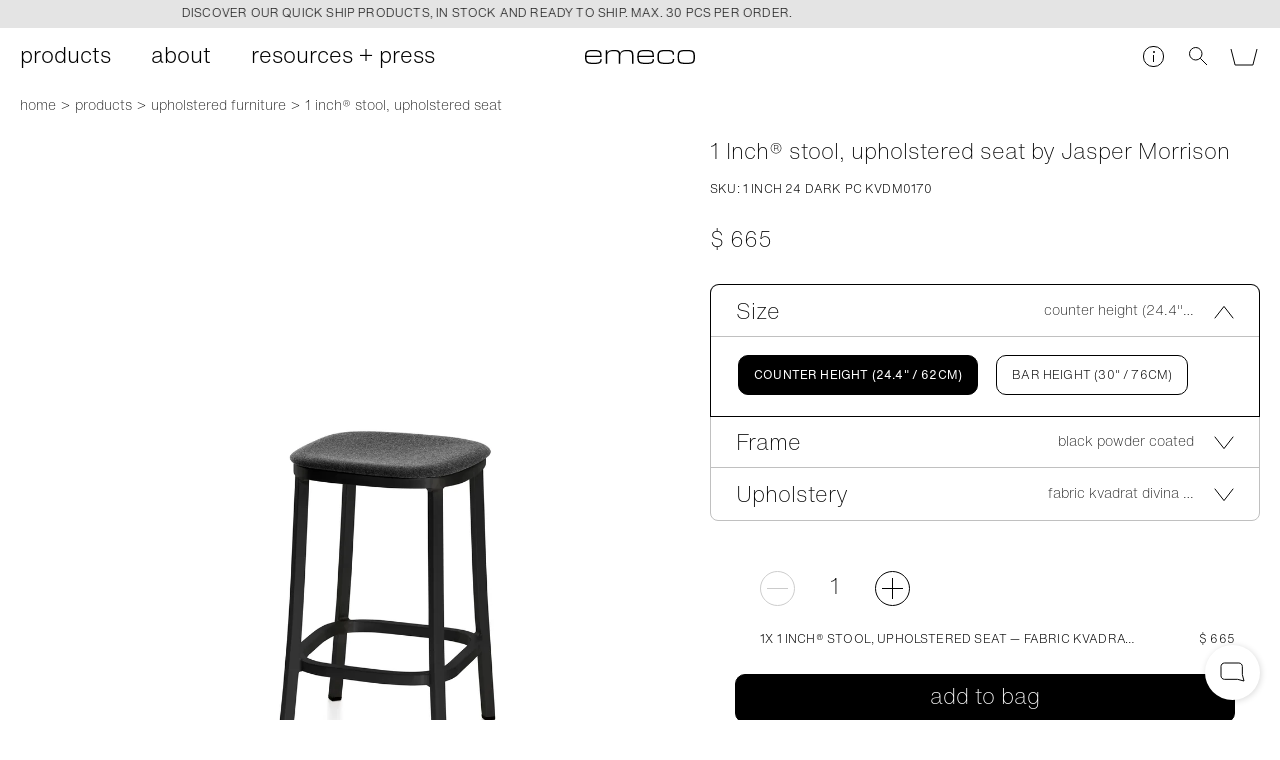

--- FILE ---
content_type: text/css
request_url: https://www.emeco.net/static/2-3e6fe682fa5e93af37ff.css
body_size: 1062
content:
.css-19pHxhjqKw{position:absolute;top:0;left:0;width:100%;height:100%}@media only screen and (min-width:900px){.css-19pHxhjqKw:before{content:"";z-index:99;position:absolute;left:0;top:0;width:100%;height:100%}}.css-20GhOYrPNU{--translate-offset:0px;position:relative;flex-direction:column;-webkit-user-select:none;-moz-user-select:none;-ms-user-select:none;user-select:none;box-sizing:border-box}.css-knqFqWLjet{overflow:hidden}.css-1kKAQdXt_q{display:flex;flex-flow:row nowrap}.css-3M63nMEvAP{transition:transform .4s}.css-1kKAQdXt_q>*{flex-basis:0;flex-grow:1;border:none}.css-1kKAQdXt_q .u_column{margin-bottom:0}.css-H83uQ43w3Z{display:flex;flex-flow:row wrap;order:2;justify-content:center;padding:10px 0;position:absolute;bottom:5px;z-index:11;width:100%}@media only screen and (min-width:600px){.css-H83uQ43w3Z{bottom:10px}}.css-JBBGJ_6p2t{background:none;border:0;outline:none;position:relative;padding:5px;cursor:pointer;margin:0}.css-JBBGJ_6p2t:after{content:"";display:block;height:4px;width:4px;border-radius:50%;background-color:hsla(0,0%,100%,.5)}.css-gZPm0Vl2YZ:after{background-color:#fff}.css-3_bXpOlVTy{z-index:100;background:none;border:none;outline:none;position:absolute;transition:opacity .25s;padding:0;width:50%;height:100%;cursor:pointer}.css-sJp60S0G0N{top:0;left:0}.css-3EzY4w7Lxs{top:0;right:0}.css-3UPSHwChzm .css-3_bXpOlVTy{width:100px;max-width:50%}.css-1pSy_WZUnL{--translate-offset:5px}.css-1pSy_WZUnL .css-H83uQ43w3Z{display:none}.css-1pSy_WZUnL .css-3_bXpOlVTy{width:55px;display:block}.css-1pSy_WZUnL .css-3_bXpOlVTy span{width:35px;height:35px;margin-left:10px;background-color:#fff;display:block;position:relative;border-radius:50%;box-shadow:1px 1px 6px rgba(0,0,0,.15);transition:transform .1s ease-in-out}.css-1pSy_WZUnL .css-3_bXpOlVTy span:after{width:10px;height:10px;margin:-5px 0 0 -4px;content:"";border:1px solid #000;border-top:none;border-left:none;transform:rotate(135deg);position:absolute;left:50%;top:50%}.css-1pSy_WZUnL .css-3EzY4w7Lxs span{margin-right:10px;margin-left:auto}.css-1pSy_WZUnL .css-3EzY4w7Lxs span:after{margin:-5px 0 0 -8px;transform:rotate(-45deg)}.css-1pSy_WZUnL .css-3_bXpOlVTy:hover span{transform:translate(-5px)}.css-1pSy_WZUnL .css-3EzY4w7Lxs:hover span{transform:translate(5px)}.css-1pSy_WZUnL .css-2pebeUSvjT,.css-1pSy_WZUnL .css-34D8zaqDZl{display:none}@media only screen and (min-width:600px){.css-1pSy_WZUnL .css-3_bXpOlVTy{width:120px}.css-1pSy_WZUnL .css-3_bXpOlVTy span{width:50px;height:50px;margin-left:50px}.css-1pSy_WZUnL .css-3_bXpOlVTy span:after{width:14px;height:14px;margin:-7px 0 0 -4px}.css-1pSy_WZUnL .css-3EzY4w7Lxs span{margin-right:50px;margin-left:auto}.css-1pSy_WZUnL .css-3EzY4w7Lxs span:after{margin:-7px 0 0 -10px}}@media only screen and (min-width:900px){.css-1pSy_WZUnL{--translate-offset:10px}}.css-5VuUh5tuVu .css-knqFqWLjet{width:100%}.css-5VuUh5tuVu .css-1kKAQdXt_q{display:block;position:relative}.css-5VuUh5tuVu .css-1kKAQdXt_q>*{position:absolute;top:0;left:0;width:100%;height:100%;opacity:0;transition:opacity 1s ease-in-out;border:none}.css-5VuUh5tuVu .css-1kKAQdXt_q>:last-child{position:static}.css-5VuUh5tuVu .css-1kKAQdXt_q>:first-child:last-child{position:static;opacity:1}.css-5VuUh5tuVu .css-1kKAQdXt_q>.u_selected{z-index:10;opacity:1}.css-5VuUh5tuVu .css-2iMV24Wcpo:after{background-color:hsla(0,0%,100%,.5)}.css-5VuUh5tuVu .css-H83uQ43w3Z .u_selected:after{background-color:#fff}.css-2JYfWj3oiY{position:absolute;top:0;left:0;width:100%;height:100%}.css-2JYfWj3oiY .css-H83uQ43w3Z{padding:10px 19px;width:auto;background-color:hsla(0,0%,100%,.8);border-radius:19px;left:50%;transform:translateX(-50%)}.css-2JYfWj3oiY .css-JBBGJ_6p2t:after{border:1px solid #000;background-color:#000}.css-2JYfWj3oiY .css-gZPm0Vl2YZ:after{background-color:#fff}.css-2JYfWj3oiY .css-3_bXpOlVTy{display:none}.css-2JYfWj3oiY .css-knqFqWLjet{overflow:hidden;padding:0;height:100%}.css-2JYfWj3oiY .css-1kKAQdXt_q{height:100%}@media only screen and (max-width:599px){.css-3_bXpOlVTy{display:none}}

--- FILE ---
content_type: text/css
request_url: https://www.emeco.net/static/3-472376cd0e0f391a0646.css
body_size: 5406
content:
.css-3HVN8XD5RI{display:block;position:relative}.css-3BTTdOArbR{width:100%;height:auto;display:block}.css-3LqdKtMRlb{text-align:center;margin-top:14px}.u_fillContainer .css-3HVN8XD5RI{height:100%}.u_fillContainer .css-3BTTdOArbR{width:100%;height:100%;-o-object-fit:cover;object-fit:cover;-o-object-position:center;object-position:center}.css-1o3PE-Ybit{display:block}.css-2ytBnv3vR7{width:100%;height:auto;display:block}.css-hCdeQ3tv3x{font-size:10px;line-height:11px;font-family:HelveticaNowText,Helvetica Neue,Helvetica,Arial,sans-serif;font-style:italic;text-align:center;width:60%;margin:10px auto 0}.u_fillContainer .css-1o3PE-Ybit{height:100%}.u_fillContainer .css-aOjnYIUYgF{min-width:100%;min-height:100%;-o-object-fit:cover;object-fit:cover;-o-object-position:center;object-position:center}.css-2b5IhR38uX{width:100%;display:block;position:relative}.css-1JGrxtjrbR{position:absolute;top:0;left:0;width:100%;height:100%;z-index:10;border:none}.css-5Ul2fJXjCI{position:absolute;top:10px;right:10px}.css-5Ul2fJXjCI path{fill:#fff}@media only screen and (min-width:900px){.css-5Ul2fJXjCI{position:absolute;top:35px;right:35px}}.css-1XVzXTkeZd,.css-1XVzXTkeZd iframe{position:absolute;top:0;left:0;width:100%;height:100%}.css-1XVzXTkeZd iframe{display:block}.css-QIfOnxwlnB{text-align:center;width:100%;box-sizing:border-box;padding:10px 10% 0;position:absolute;top:100%}.u_column .css-1XVzXTkeZd{height:100%}.u_fillContainer .css-2b5IhR38uX{position:absolute;top:50%;transform:translateY(-50%)}.css-3QZhkOyTZX{margin-bottom:30px}.css-178D9lEgk7{width:100%;min-height:290px}@media only screen and (max-width:599px){.css-3Tl5XVyH3_ img,.css-3Tl5XVyH3_ video{-o-object-fit:cover;object-fit:cover;height:calc(100vh - 60px)}}.css-3NQ9lzoCcJ{width:100%;order:1}.u_fillContainer .css-3NQ9lzoCcJ,.u_fillContainer .css-178D9lEgk7{height:100%}.u_fillContainer .css-178D9lEgk7 img{-o-object-fit:cover;object-fit:cover;-o-object-position:center;object-position:center;width:100%;height:100%}.css-178D9lEgk7:empty{min-height:270px}@media only screen and (min-width:900px){.css-178D9lEgk7{min-height:219px}}.css-P4oJiTS0KG{border-bottom:1px solid #000}.css-3TYnWVhH0E{display:block;position:relative;border:none}.css-3TYnWVhH0E:before{right:0;top:12px;width:21px;height:1px}.css-3TYnWVhH0E:after,.css-3TYnWVhH0E:before{content:"";position:absolute;background-color:#000}.css-3TYnWVhH0E:after{right:10px;top:2px;width:1px;height:21px}.css-2Y4Vi1wALG{display:none}.css-2BmUYljGos{margin-bottom:12px}.css-2BcOrtFl2m{text-transform:uppercase;font-size:12px;letter-spacing:.015em;font-weight:300}.css-2nAyP8QRm1{display:flex;flex-flow:row wrap;width:calc(100% + 20px);margin-left:-20px}.css-2nAyP8QRm1 .css-2rrGwmiyy7{margin-left:20px}.css-2rrGwmiyy7{display:block;border-bottom:none;padding:2px 0}.css-2rrGwmiyy7:before{content:"";width:26px;height:26px;margin-right:5px}.css-2rrGwmiyy7:before,.css-XbGf23nnBV{display:inline-block;vertical-align:middle}.css-XbGf23nnBV{width:calc(33.33333% - 20px);margin:0 0 20px 20px;border:1px solid silver;padding:0;border-radius:10px;overflow:hidden;box-sizing:border-box}.css-XbGf23nnBV:before{display:none}.css-XbGf23nnBV img,.css-XbGf23nnBV video{display:block;width:100%;height:100%;-o-object-position:center;object-position:center;-o-object-fit:contain;object-fit:contain}.css-1tq4w0S9o-:before{background:transparent url("[data-uri]")}.css-1rNz3FUNi0:before{background:transparent url("[data-uri]")}.css-3e2owRYw8P .css-2Y4Vi1wALG{display:block}.css-3e2owRYw8P .css-3TYnWVhH0E:after{display:none}.css-2VTF9Kpg4p{max-width:100%}.css-2fr3tkLQZh{grid-column:span 2;grid-row:1;width:calc(100% - -10px);margin-left:0}@media only screen and (min-width:600px){.css-2fr3tkLQZh{width:calc(100% - 20px);margin-left:20px}}@media only screen and (min-width:900px){.css-2fr3tkLQZh{grid-column:3/5;grid-row:1/10;width:calc(100% - 20px);margin-left:20px}.css-2fr3tkLQZh figure{height:calc(100% - 44px)}.css-2fr3tkLQZh img,.css-2fr3tkLQZh video{height:100%;-o-object-fit:cover;object-fit:cover;-o-object-position:center;object-position:center}.css-3IO5buflcR{grid-column:1/3}}.css-26ZGeZoyCz li{max-width:100%}.css-a9baeygfaY{width:1430px;position:relative;left:-5px;margin:0 auto;max-width:calc(100% - 10px)}@media only screen and (min-width:600px){.css-a9baeygfaY{width:1440px;left:-10px;max-width:calc(100% - 20px)}}.css-3xohSnTOb4{display:flex;flex-direction:row;margin:10px 10px 10px 20px}.css-yvSxU44wC0{display:block;border:none;box-sizing:border-box;position:relative;text-transform:lowercase}.css-yvSxU44wC0 span{margin-right:5px}.no-touchevents .css-yvSxU44wC0:hover span{border-bottom:1px solid #000}.css-yvSxU44wC0:not(:first-child){padding:0 0 0 5px}.css-yvSxU44wC0:not(:last-child):after{content:">";display:inline-block}@media only screen and (max-width:599px){.css-a9baeygfaY{white-space:nowrap;overflow:auto;-webkit-overflow-scrolling:touch;max-width:100%;left:0}.css-3xohSnTOb4{margin-left:10px}.css-3xohSnTOb4:after{content:"";width:10px;display:block;flex-shrink:0}}.css-3rJu9IQuZ3{width:calc(50% - 10px);margin-left:10px;display:inline-block;vertical-align:top;position:relative;padding-bottom:40px}.css-2pwmV3EDds{display:block;position:static;border-bottom:none}.css-2rgKU2uXcc{position:relative;width:100%}.css-2rgKU2uXcc img{width:100%;height:auto;display:block}.css-2FR7P4E4eu+.css-2FR7P4E4eu{position:absolute;top:0;left:0;opacity:0;width:100%;height:100%;transition:opacity .15s;background-color:#fff}.css-2zP2mmd8T2{margin:9px 0 0;text-align:center;padding:0 10px;line-height:1.2em}.css-1kVN14LH-r{margin:3px 0 1px;display:block}.css-2-NbV0M8wk{margin:0 0 8px;display:block;text-transform:lowercase}.css-2YPinfzKPy{width:11px;height:11px;border-radius:50%;overflow:hidden;display:inline-block}.css-2YPinfzKPy:not(:first-child){margin-left:9px}.css-2YPinfzKPy img{width:100%;height:auto;display:block}.css-n57QtzKobG{border:1px solid #000;position:relative;width:9px;height:9px}.css-n57QtzKobG:before{width:5px;height:1px;left:2px;top:4px}.css-n57QtzKobG:after,.css-n57QtzKobG:before{content:"";background-color:#000;display:block;position:absolute}.css-n57QtzKobG:after{height:5px;width:1px;top:2px;left:4px}.css-2Y6HEillp6{font-size:8px;background-color:silver;text-transform:uppercase;letter-spacing:.15em;padding:1px 5px 0;font-weight:400;margin:7px 0;display:inline-block}.css-28N2XEcN5K{text-transform:uppercase;font-size:12px;letter-spacing:.015em;font-weight:300;margin-top:5px}.css-35xwC0wfYf{color:#d24d4d}.css-uUfZFFunN3{opacity:.5}.css-6Q8uOryjwZ{position:absolute;top:10px;right:10px;z-index:2}.css-2OcSQhzeWy{display:inline-block;background-color:#a78e5c;text-transform:uppercase;font-size:12px;font-weight:600;color:#fff;text-align:center;margin-left:10px;height:36px;width:36px;border-radius:50%;line-height:36px}.css-3PsUum4ON3{background-color:#d24d4d}.css-1MQMBpwzEG{background-color:#000}.touchevents .css-3rJu9IQuZ3{display:inline-flex;flex-flow:column}.touchevents .css-3rJu9IQuZ3:before{content:"";order:2;flex-grow:2}.no-touchevents .css-1uptnzjxh3{display:none;position:absolute;width:100%;transform:translateY(-100%)}.touchevents .css-1uptnzjxh3{order:3;margin-top:15px}.no-touchevents .css-3rJu9IQuZ3:hover .css-1uptnzjxh3{display:block}.no-touchevents .css-3rJu9IQuZ3:hover .css-2FR7P4E4eu:last-child{opacity:1}@media only screen and (min-width:600px){.css-3rJu9IQuZ3{width:calc(50% - 20px);margin-left:20px}}@media only screen and (min-width:900px){.css-3rJu9IQuZ3{width:calc(33.33333% - 20px)}}@media only screen and (min-width:1200px){.css-3rJu9IQuZ3{width:calc(25% - 20px)}}.css-2KUgkvQpAW{width:calc(100% - 10px)}@media only screen and (min-width:600px){.css-2KUgkvQpAW{width:calc(100% - 20px)}}.css-3r0nUDuixy{width:calc(100% - 10px)}@media only screen and (min-width:600px){.css-3r0nUDuixy{width:calc(50% - 20px)}}.css-3UbHX2WMQz{width:calc(50% - 10px)}@media only screen and (min-width:600px){.css-3UbHX2WMQz{width:calc(33.33333% - 20px)}}.css-2XN9KD27fF{width:calc(50% - 10px)}@media only screen and (min-width:900px){.css-2XN9KD27fF{width:calc(20% - 20px)}}.css-3Z0wty6Cph{width:calc(50% - 10px)}@media only screen and (min-width:900px){.css-3Z0wty6Cph{width:calc(16.66667% - 20px)}}.css-2Sc19jfFnh{width:calc(100% - 10px)}@media only screen and (min-width:600px){.css-2Sc19jfFnh{width:calc(100% - 20px);grid-row:6/6;grid-column:span 2}}@media only screen and (min-width:900px){.css-2Sc19jfFnh{grid-column:initial}}.css-1hGTU40OlW{margin:11px 0 0;text-align:left;max-width:100%}.css-1hGTU40OlW:empty{display:none}.css-3o5nfERW_w{display:inline}.css-3o5nfERW_w:after{content:"… "}.css-1wyHozDf2S{display:inline}.css-3wqM6hyC4B{display:none}.css-30QK7_pbUa{grid-column:span 2;font-size:22px;line-height:25px;font-weight:300;margin-left:10px;width:100%;box-sizing:border-box;padding-right:10px}@media only screen and (min-width:600px){.css-30QK7_pbUa{font-size:22px;line-height:25px}}.css-Lx_MjDnuLk .css-3o5nfERW_w:after{content:" "}.css-Lx_MjDnuLk .css-3wqM6hyC4B{display:inline}@media only screen and (min-width:600px){.css-30QK7_pbUa{padding:15px 0 0;width:calc(100% - 20px);margin-left:20px}}@media only screen and (min-width:900px){.css-30QK7_pbUa{padding:85px 70px 40px;width:100%}.css-30QK7_pbUa+.css-30QK7_pbUa{margin-top:-25px;padding:0 70px 40px}}.css-2bcG7-4J8S{width:1430px;position:relative;left:-5px;margin:0 auto;max-width:calc(100% - 10px)}@media only screen and (min-width:600px){.css-2bcG7-4J8S{width:1440px;left:-10px;max-width:calc(100% - 20px)}}.css-1l6idWOtRG{width:100%}.css-2bcG7-4J8S div:empty{display:none}.css-WY0EoHSmC1{display:block;height:1px;width:100%;background-color:#000;margin:13px 0 14px}.css-3KPmpuK_kg{display:block}.css-1aqj8-CvSr{position:absolute;left:25px;top:50%;z-index:10;transform:translateY(-50%) rotate(90deg) translateX(-50%);transform-origin:left center;text-transform:uppercase;font-size:12px}.css-3W-VbugMe5{cursor:pointer;text-transform:lowercase;margin-bottom:2px;display:block}.css-dH6uRkVG-3{white-space:nowrap}.css-dH6uRkVG-3 .css-3W-VbugMe5{display:inline-block;vertical-align:middle;margin:0 0 0 10px}.css-3SwHfAj2dF{color:#d24d4d}.css-3SwHfAj2dF .css-2FDuzw3gyr{color:#d24d4d;border-color:#d24d4d}.css-2FDuzw3gyr{vertical-align:middle;background-color:#fff;margin-bottom:15px}.css-2FDuzw3gyr,.css-2FDuzw3gyr select{position:relative;display:inline-block;width:100%;box-sizing:border-box}.css-2FDuzw3gyr select{font-size:22px;line-height:25px;font-weight:300;-webkit-appearance:none;-moz-appearance:none;appearance:none;color:#000;padding:2px 30px 0 5px;z-index:5;height:44px;line-height:42px;font-family:HelveticaNowText,Helvetica Neue,Helvetica,Arial,sans-serif;cursor:pointer;outline:none;vertical-align:bottom;margin:0;overflow:hidden;text-overflow:ellipsis;background-color:transparent;border:1px solid silver;border-radius:6px}@media only screen and (min-width:600px){.css-2FDuzw3gyr select{font-size:22px;line-height:25px}}.css-2FDuzw3gyr select:focus{border-color:#000}.css-2FDuzw3gyr select option{padding:5px 7px;background-color:#fff;color:#000;border-radius:none}.css-2FDuzw3gyr select option:disabled{color:rgba(0,0,0,.3)}.css-2FDuzw3gyr select option:checked:before{content:"Shipping To: "}.css-2FDuzw3gyr select+svg{-webkit-user-select:none;-moz-user-select:none;-ms-user-select:none;user-select:none;display:block;position:absolute;top:17px;right:15px;z-index:6;pointer-events:none}.css-2FDuzw3gyr select+svg polyline{fill:none;stroke:#000;stroke-linecap:square;stroke-width:1.5}@media only screen and (min-width:600px){.css-2FDuzw3gyr select{height:44px;line-height:42px}.css-2FDuzw3gyr select+svg{top:19px}}.css-3PYySTz6Hf{border-radius:0;border-bottom:1px solid #000;margin-bottom:0}.css-3PYySTz6Hf select{border:1px solid transparent;border-radius:0;padding:2px 30px 0 0}.css-3PYySTz6Hf select:focus{border-color:transparent transparent #000}.css-3PYySTz6Hf select+svg{right:5px}.css-14f8PaKm7F{width:auto;margin:0 0 0 3px;background-color:transparent;border-bottom:none}.css-14f8PaKm7F select{width:120px;white-space:nowrap;overflow:hidden;text-overflow:ellipsis}.css-14f8PaKm7F select:focus{border-bottom:none}.css-2xA3k0wK7n{margin-left:0}.css-2xA3k0wK7n select{padding:0 30px 0 0}.css-10AULWT4qG{margin:10px 0 0;background-color:transparent}.css-10AULWT4qG select{border:none}.css-1fEEN3tf50{padding-top:20px;width:calc(100% + 10px);margin-left:-10px}.css-gm2E03HPE5{width:calc(100% - 10px);margin-left:10px;border-top:1px solid #000}.css-gm2E03HPE5 select:focus{border-bottom:none}.css-K_lLvDbgyW{width:calc(100% - 10px);margin-left:10px;margin-top:100px}.css-13vfKAbgEE{margin:34px 0 17px;border-bottom:1px solid #000;padding-bottom:8px}.css-3mldM8OoqA{font-size:22px;line-height:25px;font-weight:300;min-height:400px;display:flex;flex-flow:row wrap;justify-content:center;align-items:center}@media only screen and (min-width:600px){.css-3mldM8OoqA{font-size:22px;line-height:25px}}.css-3mldM8OoqA span{margin-left:10px;background:#e4e4e4;padding:8px 15px 6px;border-radius:6px}@media only screen and (min-width:600px){.css-3mldM8OoqA{width:calc(80% - 20px)}}.css-3Pk-T9ImRP{margin-bottom:20px}.css-2-BTOhcuxw{display:flex;flex-flow:row wrap;width:calc(100% + 20px);margin-left:-20px}.css-1aVqyXtRur{width:calc(50% - 10px);margin-left:20px}.css-nigiSHrAD9{text-transform:uppercase;font-size:8px;letter-spacing:.15em;font-weight:400;margin:5px 0}.css-2BX8VVV3nS{white-space:pre-line;margin:0 0 40px}@media only screen and (min-width:600px){.css-1fEEN3tf50{width:calc(100% + 20px);margin-left:-20px}.css-gm2E03HPE5{position:-webkit-sticky;position:sticky;top:65px;width:calc(33.33333% - 20px);margin:67px 0 0 20px}.css-gm2E03HPE5,.css-K_lLvDbgyW{display:inline-block;vertical-align:top}.css-K_lLvDbgyW{width:calc(66.66667% - 20px);margin-left:20px;margin-top:0}.css-1aVqyXtRur{width:calc(50% - 20px)}}@media only screen and (min-width:900px){.css-gm2E03HPE5{width:calc(25% - 20px)}.css-K_lLvDbgyW{width:calc(75% - 20px)}.css-1aVqyXtRur{width:calc(33.33333% - 20px)}}@media only screen and (min-width:1200px){.css-gm2E03HPE5{width:calc(16.66667% - 20px)}.css-K_lLvDbgyW{width:calc(83.33333% - 20px)}.css-1aVqyXtRur{width:calc(25% - 20px)}}.css-3DSh3CmpHX{display:flex;flex-flow:row wrap;width:100%}.css-2WoSKJlZxe{text-align:left;margin:50px 0 100px}.css-zadkRhjzkF{position:relative;width:100%}.css-1X1615taOE{border-bottom:1px solid #000;font-size:22px;line-height:25px;font-weight:300;padding:0 10px 9px;margin-top:18px;width:calc(100% + 10px);box-sizing:border-box}@media only screen and (min-width:600px){.css-1X1615taOE{font-size:22px;line-height:25px}}.css-1NtvmVZ_bL{width:calc(100% - 10px);margin-left:10px;position:absolute;left:2px;margin-top:-47px}.css-3Eh-ZYMVF6{width:13px;height:13px;border-radius:50%;overflow:hidden;display:inline-block}.css-3Eh-ZYMVF6:not(:first-child){margin-left:16px}.css-3Eh-ZYMVF6 img{width:100%;height:auto;display:block}.css-1BmV2uUbV8{border:1px solid #000;position:relative;width:11px;height:11px}.css-1BmV2uUbV8:before{width:7px;height:1px;left:2px;top:5px}.css-1BmV2uUbV8:after,.css-1BmV2uUbV8:before{content:"";background-color:#000;display:block;position:absolute}.css-1BmV2uUbV8:after{height:7px;width:1px;top:2px;left:5px}.css-1nHizp3Tbq .css-zadkRhjzkF{width:100%}.css-1bEfylOiTn{text-align:left}@media only screen and (min-width:600px){.css-1X1615taOE{margin-left:20px;width:auto;padding-left:0}.css-1NtvmVZ_bL{width:calc(100% - 20px);margin-left:20px}}@media only screen and (max-width:899px){.css-3EgScwIcC3{padding-bottom:40px}}@media only screen and (min-width:900px){.css-1NtvmVZ_bL{position:absolute;left:auto;right:0;top:26px;text-align:right;width:100%;margin-top:0}}.css-3vMQDijuTv{display:grid;grid-template-columns:repeat(2,50%);margin-top:-18px;width:100%}@media only screen and (min-width:900px){.css-3vMQDijuTv{grid-template-columns:repeat(4,25%);grid-template-rows:repeat(4,auto) repeat(1,1fr)}}@media only screen and (max-width:899px){.css-3vMQDijuTv{margin-bottom:50px}}.css--33VmAVOdF{position:relative}.css-3PoNKw-aLd{position:absolute;left:0;top:50%;z-index:-1;width:100%;padding-bottom:100%;transform:translateY(-50%)}.css-1-OfQRoIux{align-self:center}.css-3FontQN9AD{position:relative;text-align:center;display:block;border-bottom:none}.css-3FontQN9AD .css-2YJF1dLFdt{position:absolute;top:50%;left:50%;width:100%;max-width:calc(100% - 20px);transform:translate(-50%,-50%);box-sizing:border-box;z-index:2;padding:0 14px}@media only screen and (min-width:600px){.css-3FontQN9AD .css-2YJF1dLFdt{width:75%}}@media only screen and (min-width:900px){.css-3FontQN9AD .css-2YJF1dLFdt{width:60%}}.css-3FontQN9AD .css-ucIbOjztbe button{background-color:hsla(0,0%,100%,.8)}.css-3FontQN9AD.css-2PeVSX2rRO .css-2YJF1dLFdt{top:28px;left:5%;transform:none}.css-3FontQN9AD.css-17Be0wWx_m .css-2YJF1dLFdt{top:28px;left:50%;transform:translate(-50%)}.css-3FontQN9AD.css-24RJsMxs-2 .css-2YJF1dLFdt{top:28px;left:auto;right:5%;transform:none}.css-3FontQN9AD.css-1HvPxtpu1R .css-2YJF1dLFdt{top:50%;left:5%;transform:translateY(-50%)}.css-3FontQN9AD.css-Ix7-Saa70S .css-2YJF1dLFdt{top:50%;left:auto;right:5%;transform:translateY(-50%)}.css-3FontQN9AD.css-2mSlDDrC8f .css-2YJF1dLFdt{top:auto;bottom:22px;left:5%;transform:none}.css-3FontQN9AD.css-3zeqgLiQqj .css-2YJF1dLFdt{top:auto;bottom:22px;left:50%;transform:translate(-50%)}@media only screen and (min-width:900px){.css-3FontQN9AD.css-3zeqgLiQqj .css-2YJF1dLFdt{bottom:26px}}.css-3FontQN9AD.css-1ierj15P-J .css-2YJF1dLFdt{top:auto;bottom:21px;left:auto;right:5%;transform:none}.css-3S6JF3AB1K img{-o-object-fit:contain;object-fit:contain;height:100vh;width:100%}.css-2DErUh1EIf{width:1430px;position:relative;left:-5px;max-width:calc(100% - 10px);margin:0 auto 100px}@media only screen and (min-width:600px){.css-2DErUh1EIf{width:1440px;left:-10px;max-width:calc(100% - 20px)}}.css-Nag7ZlmP9v{border-top:1px solid #000;width:calc(100% - 10px);margin-left:10px}.css-Nag7ZlmP9v:last-child{border-bottom:1px solid #000}.css-Nag7ZlmP9v p:last-child{margin-bottom:0}.css-Nag7ZlmP9v .css-1QAszspoEw{padding:10px 40px 10px 0;text-transform:lowercase;font-size:22px;line-height:25px;font-weight:300;font-weight:200;position:relative;border:none;background-color:transparent;width:100%;text-align:left;cursor:pointer}@media only screen and (min-width:600px){.css-Nag7ZlmP9v .css-1QAszspoEw{font-size:22px;line-height:25px}}.css-Nag7ZlmP9v .css-1QAszspoEw:before{content:"";position:absolute;right:0;top:23px;width:21px;height:1px;background-color:#000}.css-Nag7ZlmP9v .css-1QAszspoEw:after{content:"";position:absolute;right:10px;top:13px;width:1px;height:21px;background-color:#000}.css-Nag7ZlmP9v .css-2PZq5jmfIo:after{display:none}.css-Nag7ZlmP9v .css-XAGebil9Dm{padding:20px 0;display:none}.css-Nag7ZlmP9v .css-XAGebil9Dm p{margin:0 0 14px}.css-Nag7ZlmP9v .css-sAMFM54v4p{display:block}@media only screen and (min-width:600px){.css-Nag7ZlmP9v{width:calc(100% - 20px);margin-left:20px}}@media only screen and (min-width:900px){.css-Nag7ZlmP9v{width:calc(66.66667% - 20px);margin-left:calc(16.66667% - -20px)}}.css-4DkNABzoNX{width:1430px;position:relative;left:-5px;margin:0 auto;max-width:calc(100% - 10px);display:flex;flex-flow:row wrap}@media only screen and (min-width:600px){.css-4DkNABzoNX{width:1440px;left:-10px;max-width:calc(100% - 20px)}}.css-4DkNABzoNX.css-SV6QFXBVji{flex-flow:row nowrap}@media only screen and (min-width:600px){.css-4DkNABzoNX{flex-flow:row nowrap}}.css-2eNg9mPsQx .css-4DkNABzoNX{max-width:200vw;margin:0;left:0}@media only screen and (min-width:600px){.css-2eNg9mPsQx .css-4DkNABzoNX{max-width:120vw}}@media only screen and (min-width:900px){.css-2eNg9mPsQx .css-4DkNABzoNX{max-width:85.71vw}}.css-3rErm2hrZn .css-4DkNABzoNX{max-width:160vw;margin:0;left:0}@media only screen and (min-width:600px){.css-3rErm2hrZn .css-4DkNABzoNX{max-width:114.29vw}}@media only screen and (min-width:900px){.css-3rErm2hrZn .css-4DkNABzoNX{max-width:88.89vw}}.u_slideMain .css-3jjtoQRk7C{margin:0 5px}@media only screen and (min-width:600px){.u_slideMain .css-3jjtoQRk7C{margin:0 10px}}.css-SV6QFXBVji .css-3jjtoQRk7C{flex-shrink:0}.css-25SHZjtDuF.css-1_PWb21UHM{width:100%}.css-25SHZjtDuF .css-3jjtoQRk7C{flex-shrink:0}@media only screen and (max-width:599px){.css-25SHZjtDuF .css-4DkNABzoNX{left:0}}.css-25SHZjtDuF .u_width__1{width:calc(8.33333% - 10px)}.css-25SHZjtDuF .u_width__2{width:calc(16.66667% - 10px)}.css-25SHZjtDuF .u_width__3{width:calc(25% - 10px)}.css-25SHZjtDuF .u_width__4{width:calc(33.33333% - 10px)}.css-25SHZjtDuF .u_width__5{width:calc(41.66667% - 10px)}.css-25SHZjtDuF .u_width__6{width:calc(50% - 10px)}.css-25SHZjtDuF .u_width__7{width:calc(58.33333% - 10px)}.css-25SHZjtDuF .u_width__8{width:calc(66.66667% - 10px)}.css-25SHZjtDuF .u_width__9{width:calc(75% - 10px)}.css-25SHZjtDuF .u_width__10{width:calc(83.33333% - 10px)}.css-25SHZjtDuF .u_width__11{width:calc(91.66667% - 10px)}.css-25SHZjtDuF .u_width__12{width:calc(100% - 10px)}@media only screen and (min-width:600px){.css-25SHZjtDuF .u_width__1{width:calc(8.33333% - 20px)}.css-25SHZjtDuF .u_width__2{width:calc(16.66667% - 20px)}.css-25SHZjtDuF .u_width__3{width:calc(25% - 20px)}.css-25SHZjtDuF .u_width__4{width:calc(33.33333% - 20px)}.css-25SHZjtDuF .u_width__5{width:calc(41.66667% - 20px)}.css-25SHZjtDuF .u_width__6{width:calc(50% - 20px)}.css-25SHZjtDuF .u_width__7{width:calc(58.33333% - 20px)}.css-25SHZjtDuF .u_width__8{width:calc(66.66667% - 20px)}.css-25SHZjtDuF .u_width__9{width:calc(75% - 20px)}.css-25SHZjtDuF .u_width__10{width:calc(83.33333% - 20px)}.css-25SHZjtDuF .u_width__11{width:calc(91.66667% - 20px)}.css-25SHZjtDuF .u_width__12{width:calc(100% - 20px)}}@media only screen and (max-width:599px){.css-2G3GzU0Zxj{order:-1}}.css-ucIbOjztbe{display:flex;flex-flow:row wrap;align-items:center;margin:40px 0}@media only screen and (min-width:600px){.css-ucIbOjztbe{display:flex;flex-flow:row nowrap;margin:40px 0}}.css-2IVOejQ1C6{width:1430px;position:relative;left:-5px;margin:0 auto;max-width:calc(100% - 10px)}@media only screen and (min-width:600px){.css-2IVOejQ1C6{width:1440px;left:-10px;max-width:calc(100% - 20px)}}.css-2IVOejQ1C6 .css-2Qmd34X6_J{width:calc(100% - 10px);margin-left:10px}@media only screen and (min-width:600px){.css-2IVOejQ1C6 .css-2Qmd34X6_J{width:calc(100% - 20px);margin-left:20px}}.css-1_PWb21UHM{width:100%}.css-1_PWb21UHM .css-1_PWb21UHM{width:100%;margin:0}@media only screen and (max-width:599px){.css-1_PWb21UHM .css-1_PWb21UHM{left:0}}.u_column .css-1_PWb21UHM{width:100%;margin:0}@media only screen and (min-width:600px){.css-1_PWb21UHM{width:calc(100% + 20px);left:-20px;max-width:none}}

--- FILE ---
content_type: image/svg+xml
request_url: https://d12oq6d5rl851g.cloudfront.net/uploads/2021/09/instagramlogo.svg
body_size: 802
content:
<?xml version="1.0" encoding="UTF-8"?> <svg xmlns="http://www.w3.org/2000/svg" width="25" height="25" viewBox="0 0 25 25" fill="none"><path d="M12.5 16.4062C14.6574 16.4062 16.4062 14.6574 16.4062 12.5C16.4062 10.3426 14.6574 8.59375 12.5 8.59375C10.3426 8.59375 8.59375 10.3426 8.59375 12.5C8.59375 14.6574 10.3426 16.4062 12.5 16.4062Z" stroke="black" stroke-miterlimit="10"></path><path d="M16.7969 3.51562H8.20312C5.61429 3.51562 3.51562 5.61429 3.51562 8.20312V16.7969C3.51562 19.3857 5.61429 21.4844 8.20312 21.4844H16.7969C19.3857 21.4844 21.4844 19.3857 21.4844 16.7969V8.20312C21.4844 5.61429 19.3857 3.51562 16.7969 3.51562Z" stroke="black" stroke-linecap="round" stroke-linejoin="round"></path><path d="M17.1875 7.8125C17.619 7.8125 17.9688 7.46272 17.9688 7.03125C17.9688 6.59978 17.619 6.25 17.1875 6.25C16.756 6.25 16.4062 6.59978 16.4062 7.03125C16.4062 7.46272 16.756 7.8125 17.1875 7.8125Z" fill="black"></path></svg> 